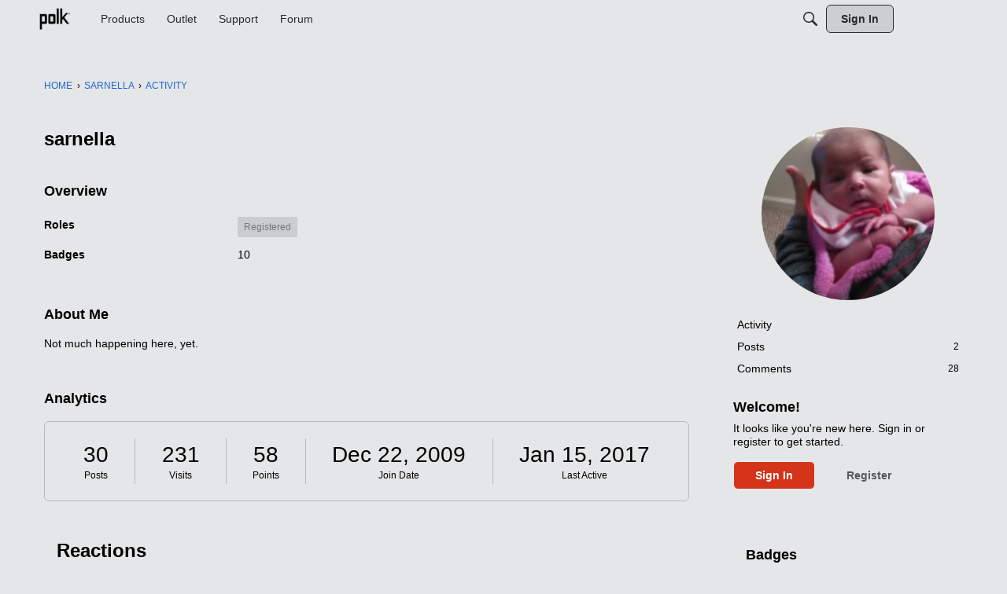

--- FILE ---
content_type: application/x-javascript
request_url: https://forum.polkaudio.com/dist/v2/forum/chunks/addons/dashboard/MembersSearchDomain.DlhIpyqX.min.js
body_size: -144
content:
const __vite__mapDeps=(i,m=__vite__mapDeps,d=(m.f||(m.f=["../lavendermoon/forum.ygDCXjQl.css"])))=>i.map(i=>d[i]);
import{S as e,_ as o}from"../../../entries/forum.B5aHngmc.min.js";const _=new e("members",()=>o(()=>import("./MembersSearchDomain.loadable.CxYQ4PUG.min.js"),__vite__mapDeps([0]),import.meta.url));export{_ as M};
